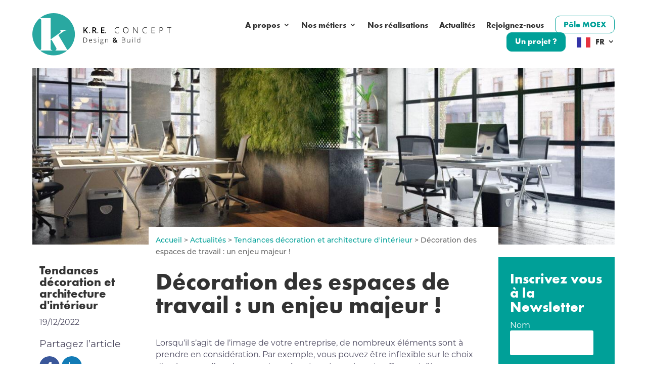

--- FILE ---
content_type: text/html; charset=utf-8
request_url: https://www.google.com/recaptcha/api2/anchor?ar=1&k=6LdsnHkeAAAAANyxlAOilZs7YVVqFU0plpO30mQy&co=aHR0cHM6Ly9rcmVjb25jZXB0LmZyOjQ0Mw..&hl=en&v=PoyoqOPhxBO7pBk68S4YbpHZ&size=invisible&anchor-ms=20000&execute-ms=30000&cb=lhqovafel6zn
body_size: 48545
content:
<!DOCTYPE HTML><html dir="ltr" lang="en"><head><meta http-equiv="Content-Type" content="text/html; charset=UTF-8">
<meta http-equiv="X-UA-Compatible" content="IE=edge">
<title>reCAPTCHA</title>
<style type="text/css">
/* cyrillic-ext */
@font-face {
  font-family: 'Roboto';
  font-style: normal;
  font-weight: 400;
  font-stretch: 100%;
  src: url(//fonts.gstatic.com/s/roboto/v48/KFO7CnqEu92Fr1ME7kSn66aGLdTylUAMa3GUBHMdazTgWw.woff2) format('woff2');
  unicode-range: U+0460-052F, U+1C80-1C8A, U+20B4, U+2DE0-2DFF, U+A640-A69F, U+FE2E-FE2F;
}
/* cyrillic */
@font-face {
  font-family: 'Roboto';
  font-style: normal;
  font-weight: 400;
  font-stretch: 100%;
  src: url(//fonts.gstatic.com/s/roboto/v48/KFO7CnqEu92Fr1ME7kSn66aGLdTylUAMa3iUBHMdazTgWw.woff2) format('woff2');
  unicode-range: U+0301, U+0400-045F, U+0490-0491, U+04B0-04B1, U+2116;
}
/* greek-ext */
@font-face {
  font-family: 'Roboto';
  font-style: normal;
  font-weight: 400;
  font-stretch: 100%;
  src: url(//fonts.gstatic.com/s/roboto/v48/KFO7CnqEu92Fr1ME7kSn66aGLdTylUAMa3CUBHMdazTgWw.woff2) format('woff2');
  unicode-range: U+1F00-1FFF;
}
/* greek */
@font-face {
  font-family: 'Roboto';
  font-style: normal;
  font-weight: 400;
  font-stretch: 100%;
  src: url(//fonts.gstatic.com/s/roboto/v48/KFO7CnqEu92Fr1ME7kSn66aGLdTylUAMa3-UBHMdazTgWw.woff2) format('woff2');
  unicode-range: U+0370-0377, U+037A-037F, U+0384-038A, U+038C, U+038E-03A1, U+03A3-03FF;
}
/* math */
@font-face {
  font-family: 'Roboto';
  font-style: normal;
  font-weight: 400;
  font-stretch: 100%;
  src: url(//fonts.gstatic.com/s/roboto/v48/KFO7CnqEu92Fr1ME7kSn66aGLdTylUAMawCUBHMdazTgWw.woff2) format('woff2');
  unicode-range: U+0302-0303, U+0305, U+0307-0308, U+0310, U+0312, U+0315, U+031A, U+0326-0327, U+032C, U+032F-0330, U+0332-0333, U+0338, U+033A, U+0346, U+034D, U+0391-03A1, U+03A3-03A9, U+03B1-03C9, U+03D1, U+03D5-03D6, U+03F0-03F1, U+03F4-03F5, U+2016-2017, U+2034-2038, U+203C, U+2040, U+2043, U+2047, U+2050, U+2057, U+205F, U+2070-2071, U+2074-208E, U+2090-209C, U+20D0-20DC, U+20E1, U+20E5-20EF, U+2100-2112, U+2114-2115, U+2117-2121, U+2123-214F, U+2190, U+2192, U+2194-21AE, U+21B0-21E5, U+21F1-21F2, U+21F4-2211, U+2213-2214, U+2216-22FF, U+2308-230B, U+2310, U+2319, U+231C-2321, U+2336-237A, U+237C, U+2395, U+239B-23B7, U+23D0, U+23DC-23E1, U+2474-2475, U+25AF, U+25B3, U+25B7, U+25BD, U+25C1, U+25CA, U+25CC, U+25FB, U+266D-266F, U+27C0-27FF, U+2900-2AFF, U+2B0E-2B11, U+2B30-2B4C, U+2BFE, U+3030, U+FF5B, U+FF5D, U+1D400-1D7FF, U+1EE00-1EEFF;
}
/* symbols */
@font-face {
  font-family: 'Roboto';
  font-style: normal;
  font-weight: 400;
  font-stretch: 100%;
  src: url(//fonts.gstatic.com/s/roboto/v48/KFO7CnqEu92Fr1ME7kSn66aGLdTylUAMaxKUBHMdazTgWw.woff2) format('woff2');
  unicode-range: U+0001-000C, U+000E-001F, U+007F-009F, U+20DD-20E0, U+20E2-20E4, U+2150-218F, U+2190, U+2192, U+2194-2199, U+21AF, U+21E6-21F0, U+21F3, U+2218-2219, U+2299, U+22C4-22C6, U+2300-243F, U+2440-244A, U+2460-24FF, U+25A0-27BF, U+2800-28FF, U+2921-2922, U+2981, U+29BF, U+29EB, U+2B00-2BFF, U+4DC0-4DFF, U+FFF9-FFFB, U+10140-1018E, U+10190-1019C, U+101A0, U+101D0-101FD, U+102E0-102FB, U+10E60-10E7E, U+1D2C0-1D2D3, U+1D2E0-1D37F, U+1F000-1F0FF, U+1F100-1F1AD, U+1F1E6-1F1FF, U+1F30D-1F30F, U+1F315, U+1F31C, U+1F31E, U+1F320-1F32C, U+1F336, U+1F378, U+1F37D, U+1F382, U+1F393-1F39F, U+1F3A7-1F3A8, U+1F3AC-1F3AF, U+1F3C2, U+1F3C4-1F3C6, U+1F3CA-1F3CE, U+1F3D4-1F3E0, U+1F3ED, U+1F3F1-1F3F3, U+1F3F5-1F3F7, U+1F408, U+1F415, U+1F41F, U+1F426, U+1F43F, U+1F441-1F442, U+1F444, U+1F446-1F449, U+1F44C-1F44E, U+1F453, U+1F46A, U+1F47D, U+1F4A3, U+1F4B0, U+1F4B3, U+1F4B9, U+1F4BB, U+1F4BF, U+1F4C8-1F4CB, U+1F4D6, U+1F4DA, U+1F4DF, U+1F4E3-1F4E6, U+1F4EA-1F4ED, U+1F4F7, U+1F4F9-1F4FB, U+1F4FD-1F4FE, U+1F503, U+1F507-1F50B, U+1F50D, U+1F512-1F513, U+1F53E-1F54A, U+1F54F-1F5FA, U+1F610, U+1F650-1F67F, U+1F687, U+1F68D, U+1F691, U+1F694, U+1F698, U+1F6AD, U+1F6B2, U+1F6B9-1F6BA, U+1F6BC, U+1F6C6-1F6CF, U+1F6D3-1F6D7, U+1F6E0-1F6EA, U+1F6F0-1F6F3, U+1F6F7-1F6FC, U+1F700-1F7FF, U+1F800-1F80B, U+1F810-1F847, U+1F850-1F859, U+1F860-1F887, U+1F890-1F8AD, U+1F8B0-1F8BB, U+1F8C0-1F8C1, U+1F900-1F90B, U+1F93B, U+1F946, U+1F984, U+1F996, U+1F9E9, U+1FA00-1FA6F, U+1FA70-1FA7C, U+1FA80-1FA89, U+1FA8F-1FAC6, U+1FACE-1FADC, U+1FADF-1FAE9, U+1FAF0-1FAF8, U+1FB00-1FBFF;
}
/* vietnamese */
@font-face {
  font-family: 'Roboto';
  font-style: normal;
  font-weight: 400;
  font-stretch: 100%;
  src: url(//fonts.gstatic.com/s/roboto/v48/KFO7CnqEu92Fr1ME7kSn66aGLdTylUAMa3OUBHMdazTgWw.woff2) format('woff2');
  unicode-range: U+0102-0103, U+0110-0111, U+0128-0129, U+0168-0169, U+01A0-01A1, U+01AF-01B0, U+0300-0301, U+0303-0304, U+0308-0309, U+0323, U+0329, U+1EA0-1EF9, U+20AB;
}
/* latin-ext */
@font-face {
  font-family: 'Roboto';
  font-style: normal;
  font-weight: 400;
  font-stretch: 100%;
  src: url(//fonts.gstatic.com/s/roboto/v48/KFO7CnqEu92Fr1ME7kSn66aGLdTylUAMa3KUBHMdazTgWw.woff2) format('woff2');
  unicode-range: U+0100-02BA, U+02BD-02C5, U+02C7-02CC, U+02CE-02D7, U+02DD-02FF, U+0304, U+0308, U+0329, U+1D00-1DBF, U+1E00-1E9F, U+1EF2-1EFF, U+2020, U+20A0-20AB, U+20AD-20C0, U+2113, U+2C60-2C7F, U+A720-A7FF;
}
/* latin */
@font-face {
  font-family: 'Roboto';
  font-style: normal;
  font-weight: 400;
  font-stretch: 100%;
  src: url(//fonts.gstatic.com/s/roboto/v48/KFO7CnqEu92Fr1ME7kSn66aGLdTylUAMa3yUBHMdazQ.woff2) format('woff2');
  unicode-range: U+0000-00FF, U+0131, U+0152-0153, U+02BB-02BC, U+02C6, U+02DA, U+02DC, U+0304, U+0308, U+0329, U+2000-206F, U+20AC, U+2122, U+2191, U+2193, U+2212, U+2215, U+FEFF, U+FFFD;
}
/* cyrillic-ext */
@font-face {
  font-family: 'Roboto';
  font-style: normal;
  font-weight: 500;
  font-stretch: 100%;
  src: url(//fonts.gstatic.com/s/roboto/v48/KFO7CnqEu92Fr1ME7kSn66aGLdTylUAMa3GUBHMdazTgWw.woff2) format('woff2');
  unicode-range: U+0460-052F, U+1C80-1C8A, U+20B4, U+2DE0-2DFF, U+A640-A69F, U+FE2E-FE2F;
}
/* cyrillic */
@font-face {
  font-family: 'Roboto';
  font-style: normal;
  font-weight: 500;
  font-stretch: 100%;
  src: url(//fonts.gstatic.com/s/roboto/v48/KFO7CnqEu92Fr1ME7kSn66aGLdTylUAMa3iUBHMdazTgWw.woff2) format('woff2');
  unicode-range: U+0301, U+0400-045F, U+0490-0491, U+04B0-04B1, U+2116;
}
/* greek-ext */
@font-face {
  font-family: 'Roboto';
  font-style: normal;
  font-weight: 500;
  font-stretch: 100%;
  src: url(//fonts.gstatic.com/s/roboto/v48/KFO7CnqEu92Fr1ME7kSn66aGLdTylUAMa3CUBHMdazTgWw.woff2) format('woff2');
  unicode-range: U+1F00-1FFF;
}
/* greek */
@font-face {
  font-family: 'Roboto';
  font-style: normal;
  font-weight: 500;
  font-stretch: 100%;
  src: url(//fonts.gstatic.com/s/roboto/v48/KFO7CnqEu92Fr1ME7kSn66aGLdTylUAMa3-UBHMdazTgWw.woff2) format('woff2');
  unicode-range: U+0370-0377, U+037A-037F, U+0384-038A, U+038C, U+038E-03A1, U+03A3-03FF;
}
/* math */
@font-face {
  font-family: 'Roboto';
  font-style: normal;
  font-weight: 500;
  font-stretch: 100%;
  src: url(//fonts.gstatic.com/s/roboto/v48/KFO7CnqEu92Fr1ME7kSn66aGLdTylUAMawCUBHMdazTgWw.woff2) format('woff2');
  unicode-range: U+0302-0303, U+0305, U+0307-0308, U+0310, U+0312, U+0315, U+031A, U+0326-0327, U+032C, U+032F-0330, U+0332-0333, U+0338, U+033A, U+0346, U+034D, U+0391-03A1, U+03A3-03A9, U+03B1-03C9, U+03D1, U+03D5-03D6, U+03F0-03F1, U+03F4-03F5, U+2016-2017, U+2034-2038, U+203C, U+2040, U+2043, U+2047, U+2050, U+2057, U+205F, U+2070-2071, U+2074-208E, U+2090-209C, U+20D0-20DC, U+20E1, U+20E5-20EF, U+2100-2112, U+2114-2115, U+2117-2121, U+2123-214F, U+2190, U+2192, U+2194-21AE, U+21B0-21E5, U+21F1-21F2, U+21F4-2211, U+2213-2214, U+2216-22FF, U+2308-230B, U+2310, U+2319, U+231C-2321, U+2336-237A, U+237C, U+2395, U+239B-23B7, U+23D0, U+23DC-23E1, U+2474-2475, U+25AF, U+25B3, U+25B7, U+25BD, U+25C1, U+25CA, U+25CC, U+25FB, U+266D-266F, U+27C0-27FF, U+2900-2AFF, U+2B0E-2B11, U+2B30-2B4C, U+2BFE, U+3030, U+FF5B, U+FF5D, U+1D400-1D7FF, U+1EE00-1EEFF;
}
/* symbols */
@font-face {
  font-family: 'Roboto';
  font-style: normal;
  font-weight: 500;
  font-stretch: 100%;
  src: url(//fonts.gstatic.com/s/roboto/v48/KFO7CnqEu92Fr1ME7kSn66aGLdTylUAMaxKUBHMdazTgWw.woff2) format('woff2');
  unicode-range: U+0001-000C, U+000E-001F, U+007F-009F, U+20DD-20E0, U+20E2-20E4, U+2150-218F, U+2190, U+2192, U+2194-2199, U+21AF, U+21E6-21F0, U+21F3, U+2218-2219, U+2299, U+22C4-22C6, U+2300-243F, U+2440-244A, U+2460-24FF, U+25A0-27BF, U+2800-28FF, U+2921-2922, U+2981, U+29BF, U+29EB, U+2B00-2BFF, U+4DC0-4DFF, U+FFF9-FFFB, U+10140-1018E, U+10190-1019C, U+101A0, U+101D0-101FD, U+102E0-102FB, U+10E60-10E7E, U+1D2C0-1D2D3, U+1D2E0-1D37F, U+1F000-1F0FF, U+1F100-1F1AD, U+1F1E6-1F1FF, U+1F30D-1F30F, U+1F315, U+1F31C, U+1F31E, U+1F320-1F32C, U+1F336, U+1F378, U+1F37D, U+1F382, U+1F393-1F39F, U+1F3A7-1F3A8, U+1F3AC-1F3AF, U+1F3C2, U+1F3C4-1F3C6, U+1F3CA-1F3CE, U+1F3D4-1F3E0, U+1F3ED, U+1F3F1-1F3F3, U+1F3F5-1F3F7, U+1F408, U+1F415, U+1F41F, U+1F426, U+1F43F, U+1F441-1F442, U+1F444, U+1F446-1F449, U+1F44C-1F44E, U+1F453, U+1F46A, U+1F47D, U+1F4A3, U+1F4B0, U+1F4B3, U+1F4B9, U+1F4BB, U+1F4BF, U+1F4C8-1F4CB, U+1F4D6, U+1F4DA, U+1F4DF, U+1F4E3-1F4E6, U+1F4EA-1F4ED, U+1F4F7, U+1F4F9-1F4FB, U+1F4FD-1F4FE, U+1F503, U+1F507-1F50B, U+1F50D, U+1F512-1F513, U+1F53E-1F54A, U+1F54F-1F5FA, U+1F610, U+1F650-1F67F, U+1F687, U+1F68D, U+1F691, U+1F694, U+1F698, U+1F6AD, U+1F6B2, U+1F6B9-1F6BA, U+1F6BC, U+1F6C6-1F6CF, U+1F6D3-1F6D7, U+1F6E0-1F6EA, U+1F6F0-1F6F3, U+1F6F7-1F6FC, U+1F700-1F7FF, U+1F800-1F80B, U+1F810-1F847, U+1F850-1F859, U+1F860-1F887, U+1F890-1F8AD, U+1F8B0-1F8BB, U+1F8C0-1F8C1, U+1F900-1F90B, U+1F93B, U+1F946, U+1F984, U+1F996, U+1F9E9, U+1FA00-1FA6F, U+1FA70-1FA7C, U+1FA80-1FA89, U+1FA8F-1FAC6, U+1FACE-1FADC, U+1FADF-1FAE9, U+1FAF0-1FAF8, U+1FB00-1FBFF;
}
/* vietnamese */
@font-face {
  font-family: 'Roboto';
  font-style: normal;
  font-weight: 500;
  font-stretch: 100%;
  src: url(//fonts.gstatic.com/s/roboto/v48/KFO7CnqEu92Fr1ME7kSn66aGLdTylUAMa3OUBHMdazTgWw.woff2) format('woff2');
  unicode-range: U+0102-0103, U+0110-0111, U+0128-0129, U+0168-0169, U+01A0-01A1, U+01AF-01B0, U+0300-0301, U+0303-0304, U+0308-0309, U+0323, U+0329, U+1EA0-1EF9, U+20AB;
}
/* latin-ext */
@font-face {
  font-family: 'Roboto';
  font-style: normal;
  font-weight: 500;
  font-stretch: 100%;
  src: url(//fonts.gstatic.com/s/roboto/v48/KFO7CnqEu92Fr1ME7kSn66aGLdTylUAMa3KUBHMdazTgWw.woff2) format('woff2');
  unicode-range: U+0100-02BA, U+02BD-02C5, U+02C7-02CC, U+02CE-02D7, U+02DD-02FF, U+0304, U+0308, U+0329, U+1D00-1DBF, U+1E00-1E9F, U+1EF2-1EFF, U+2020, U+20A0-20AB, U+20AD-20C0, U+2113, U+2C60-2C7F, U+A720-A7FF;
}
/* latin */
@font-face {
  font-family: 'Roboto';
  font-style: normal;
  font-weight: 500;
  font-stretch: 100%;
  src: url(//fonts.gstatic.com/s/roboto/v48/KFO7CnqEu92Fr1ME7kSn66aGLdTylUAMa3yUBHMdazQ.woff2) format('woff2');
  unicode-range: U+0000-00FF, U+0131, U+0152-0153, U+02BB-02BC, U+02C6, U+02DA, U+02DC, U+0304, U+0308, U+0329, U+2000-206F, U+20AC, U+2122, U+2191, U+2193, U+2212, U+2215, U+FEFF, U+FFFD;
}
/* cyrillic-ext */
@font-face {
  font-family: 'Roboto';
  font-style: normal;
  font-weight: 900;
  font-stretch: 100%;
  src: url(//fonts.gstatic.com/s/roboto/v48/KFO7CnqEu92Fr1ME7kSn66aGLdTylUAMa3GUBHMdazTgWw.woff2) format('woff2');
  unicode-range: U+0460-052F, U+1C80-1C8A, U+20B4, U+2DE0-2DFF, U+A640-A69F, U+FE2E-FE2F;
}
/* cyrillic */
@font-face {
  font-family: 'Roboto';
  font-style: normal;
  font-weight: 900;
  font-stretch: 100%;
  src: url(//fonts.gstatic.com/s/roboto/v48/KFO7CnqEu92Fr1ME7kSn66aGLdTylUAMa3iUBHMdazTgWw.woff2) format('woff2');
  unicode-range: U+0301, U+0400-045F, U+0490-0491, U+04B0-04B1, U+2116;
}
/* greek-ext */
@font-face {
  font-family: 'Roboto';
  font-style: normal;
  font-weight: 900;
  font-stretch: 100%;
  src: url(//fonts.gstatic.com/s/roboto/v48/KFO7CnqEu92Fr1ME7kSn66aGLdTylUAMa3CUBHMdazTgWw.woff2) format('woff2');
  unicode-range: U+1F00-1FFF;
}
/* greek */
@font-face {
  font-family: 'Roboto';
  font-style: normal;
  font-weight: 900;
  font-stretch: 100%;
  src: url(//fonts.gstatic.com/s/roboto/v48/KFO7CnqEu92Fr1ME7kSn66aGLdTylUAMa3-UBHMdazTgWw.woff2) format('woff2');
  unicode-range: U+0370-0377, U+037A-037F, U+0384-038A, U+038C, U+038E-03A1, U+03A3-03FF;
}
/* math */
@font-face {
  font-family: 'Roboto';
  font-style: normal;
  font-weight: 900;
  font-stretch: 100%;
  src: url(//fonts.gstatic.com/s/roboto/v48/KFO7CnqEu92Fr1ME7kSn66aGLdTylUAMawCUBHMdazTgWw.woff2) format('woff2');
  unicode-range: U+0302-0303, U+0305, U+0307-0308, U+0310, U+0312, U+0315, U+031A, U+0326-0327, U+032C, U+032F-0330, U+0332-0333, U+0338, U+033A, U+0346, U+034D, U+0391-03A1, U+03A3-03A9, U+03B1-03C9, U+03D1, U+03D5-03D6, U+03F0-03F1, U+03F4-03F5, U+2016-2017, U+2034-2038, U+203C, U+2040, U+2043, U+2047, U+2050, U+2057, U+205F, U+2070-2071, U+2074-208E, U+2090-209C, U+20D0-20DC, U+20E1, U+20E5-20EF, U+2100-2112, U+2114-2115, U+2117-2121, U+2123-214F, U+2190, U+2192, U+2194-21AE, U+21B0-21E5, U+21F1-21F2, U+21F4-2211, U+2213-2214, U+2216-22FF, U+2308-230B, U+2310, U+2319, U+231C-2321, U+2336-237A, U+237C, U+2395, U+239B-23B7, U+23D0, U+23DC-23E1, U+2474-2475, U+25AF, U+25B3, U+25B7, U+25BD, U+25C1, U+25CA, U+25CC, U+25FB, U+266D-266F, U+27C0-27FF, U+2900-2AFF, U+2B0E-2B11, U+2B30-2B4C, U+2BFE, U+3030, U+FF5B, U+FF5D, U+1D400-1D7FF, U+1EE00-1EEFF;
}
/* symbols */
@font-face {
  font-family: 'Roboto';
  font-style: normal;
  font-weight: 900;
  font-stretch: 100%;
  src: url(//fonts.gstatic.com/s/roboto/v48/KFO7CnqEu92Fr1ME7kSn66aGLdTylUAMaxKUBHMdazTgWw.woff2) format('woff2');
  unicode-range: U+0001-000C, U+000E-001F, U+007F-009F, U+20DD-20E0, U+20E2-20E4, U+2150-218F, U+2190, U+2192, U+2194-2199, U+21AF, U+21E6-21F0, U+21F3, U+2218-2219, U+2299, U+22C4-22C6, U+2300-243F, U+2440-244A, U+2460-24FF, U+25A0-27BF, U+2800-28FF, U+2921-2922, U+2981, U+29BF, U+29EB, U+2B00-2BFF, U+4DC0-4DFF, U+FFF9-FFFB, U+10140-1018E, U+10190-1019C, U+101A0, U+101D0-101FD, U+102E0-102FB, U+10E60-10E7E, U+1D2C0-1D2D3, U+1D2E0-1D37F, U+1F000-1F0FF, U+1F100-1F1AD, U+1F1E6-1F1FF, U+1F30D-1F30F, U+1F315, U+1F31C, U+1F31E, U+1F320-1F32C, U+1F336, U+1F378, U+1F37D, U+1F382, U+1F393-1F39F, U+1F3A7-1F3A8, U+1F3AC-1F3AF, U+1F3C2, U+1F3C4-1F3C6, U+1F3CA-1F3CE, U+1F3D4-1F3E0, U+1F3ED, U+1F3F1-1F3F3, U+1F3F5-1F3F7, U+1F408, U+1F415, U+1F41F, U+1F426, U+1F43F, U+1F441-1F442, U+1F444, U+1F446-1F449, U+1F44C-1F44E, U+1F453, U+1F46A, U+1F47D, U+1F4A3, U+1F4B0, U+1F4B3, U+1F4B9, U+1F4BB, U+1F4BF, U+1F4C8-1F4CB, U+1F4D6, U+1F4DA, U+1F4DF, U+1F4E3-1F4E6, U+1F4EA-1F4ED, U+1F4F7, U+1F4F9-1F4FB, U+1F4FD-1F4FE, U+1F503, U+1F507-1F50B, U+1F50D, U+1F512-1F513, U+1F53E-1F54A, U+1F54F-1F5FA, U+1F610, U+1F650-1F67F, U+1F687, U+1F68D, U+1F691, U+1F694, U+1F698, U+1F6AD, U+1F6B2, U+1F6B9-1F6BA, U+1F6BC, U+1F6C6-1F6CF, U+1F6D3-1F6D7, U+1F6E0-1F6EA, U+1F6F0-1F6F3, U+1F6F7-1F6FC, U+1F700-1F7FF, U+1F800-1F80B, U+1F810-1F847, U+1F850-1F859, U+1F860-1F887, U+1F890-1F8AD, U+1F8B0-1F8BB, U+1F8C0-1F8C1, U+1F900-1F90B, U+1F93B, U+1F946, U+1F984, U+1F996, U+1F9E9, U+1FA00-1FA6F, U+1FA70-1FA7C, U+1FA80-1FA89, U+1FA8F-1FAC6, U+1FACE-1FADC, U+1FADF-1FAE9, U+1FAF0-1FAF8, U+1FB00-1FBFF;
}
/* vietnamese */
@font-face {
  font-family: 'Roboto';
  font-style: normal;
  font-weight: 900;
  font-stretch: 100%;
  src: url(//fonts.gstatic.com/s/roboto/v48/KFO7CnqEu92Fr1ME7kSn66aGLdTylUAMa3OUBHMdazTgWw.woff2) format('woff2');
  unicode-range: U+0102-0103, U+0110-0111, U+0128-0129, U+0168-0169, U+01A0-01A1, U+01AF-01B0, U+0300-0301, U+0303-0304, U+0308-0309, U+0323, U+0329, U+1EA0-1EF9, U+20AB;
}
/* latin-ext */
@font-face {
  font-family: 'Roboto';
  font-style: normal;
  font-weight: 900;
  font-stretch: 100%;
  src: url(//fonts.gstatic.com/s/roboto/v48/KFO7CnqEu92Fr1ME7kSn66aGLdTylUAMa3KUBHMdazTgWw.woff2) format('woff2');
  unicode-range: U+0100-02BA, U+02BD-02C5, U+02C7-02CC, U+02CE-02D7, U+02DD-02FF, U+0304, U+0308, U+0329, U+1D00-1DBF, U+1E00-1E9F, U+1EF2-1EFF, U+2020, U+20A0-20AB, U+20AD-20C0, U+2113, U+2C60-2C7F, U+A720-A7FF;
}
/* latin */
@font-face {
  font-family: 'Roboto';
  font-style: normal;
  font-weight: 900;
  font-stretch: 100%;
  src: url(//fonts.gstatic.com/s/roboto/v48/KFO7CnqEu92Fr1ME7kSn66aGLdTylUAMa3yUBHMdazQ.woff2) format('woff2');
  unicode-range: U+0000-00FF, U+0131, U+0152-0153, U+02BB-02BC, U+02C6, U+02DA, U+02DC, U+0304, U+0308, U+0329, U+2000-206F, U+20AC, U+2122, U+2191, U+2193, U+2212, U+2215, U+FEFF, U+FFFD;
}

</style>
<link rel="stylesheet" type="text/css" href="https://www.gstatic.com/recaptcha/releases/PoyoqOPhxBO7pBk68S4YbpHZ/styles__ltr.css">
<script nonce="QpewurXGp_rxPTF4o3la7A" type="text/javascript">window['__recaptcha_api'] = 'https://www.google.com/recaptcha/api2/';</script>
<script type="text/javascript" src="https://www.gstatic.com/recaptcha/releases/PoyoqOPhxBO7pBk68S4YbpHZ/recaptcha__en.js" nonce="QpewurXGp_rxPTF4o3la7A">
      
    </script></head>
<body><div id="rc-anchor-alert" class="rc-anchor-alert"></div>
<input type="hidden" id="recaptcha-token" value="[base64]">
<script type="text/javascript" nonce="QpewurXGp_rxPTF4o3la7A">
      recaptcha.anchor.Main.init("[\x22ainput\x22,[\x22bgdata\x22,\x22\x22,\[base64]/[base64]/[base64]/[base64]/[base64]/[base64]/[base64]/[base64]/[base64]/[base64]\\u003d\x22,\[base64]\\u003d\x22,\x22FMKnYw7DmMKlK13CqsKbJMOBIXbDvsKHw554BcKXw5VSwprDoH5dw77Ct0fDsl/Ck8KMw4nClCZcIMOCw44yZQXCh8KVI3Q1w7wAG8OPbT18QsOewql1VMKQw5HDnl/[base64]/Ct8KSdsKuw58OaFBew78bwrRqT1pZScKcw4p/[base64]/DncO9wp7CtcOnSAg3w6XCpMOhw4XDjCIPNAhUw4/DjcO2IG/DpFnDlMOoRUnCs8ODbMKiwo/Dp8Ofw7rCnMKJwo1Zw7c9wqdgw7jDpl3Cn1TDsnrDiMKHw4PDhyVrwrZNWMKXOsKcIcO0woPCl8KZZ8KgwqFSD250BMKHL8OCw78/[base64]/CqhzCmADDiXk1w5/DmcKDOjIew5wtfMO9woYQY8O5SWZnQMOLB8OFSMOTwo7CnGzCiXwuB8OPAQjCqsK+wojDv2VuwqR9HsOJB8Ofw7HDpjRsw4HDh0pGw6DClsKswrDDrcOOwrPCnVzDtgJHw5/CszXCo8KAHUYBw5nDlMKvPnbCk8KHw4UWN27DvnTCtsK/wrLCmyohwrPCujzCnsOxw54FwqQHw7/DqSkeFsKpw5zDj2gAP8OfZcKPDQ7DisKjSCzCgcKhw60rwok+BwHCisOZwoc/R8Ocwpo/[base64]/CuhXDjsKwcsOXwpLDpVV/V1LCsT3DisK9wq10wqzCgsOBwr3DshvDg8Kkw4XCqDw3wo/CkSfDq8KtJycdHSjCj8KWXXzCtMKCwr4Yw7/CpnI8w7xKw4zCuSPChcOcw4PCgsOFBMO7GMOmBMOXVMKEw55hfsOHw7LDrUddfcOtHcKmYMOrGcODPzXDoMKdwpIubhbCowvDucOhwpTCnRIMwqBowobDgh/CjlBGwpbDisK8w5DDumBWw7txJMO+EcOGwrVIesK+GW06w7/CmSrDr8KCwqcUDcKpMDoawrQEwpI1KQTCpRUQw5oTw5tJw4vCoS/CoWICw67DvDESPiXCol12wobCvhnDjF3DqMK3fkQDw5fCjSHDjRDDgcKTw7nCkMOFwqptwp5/Jj3DsUNow7nCocKeM8KOwq/Dg8K4wrkWX8OJHsK9wptPw4QrdigpTDXDj8OIw4jDnz7Cj2XDrUnDkGopUV8fYQLCs8K/cGcnw6vCq8KQwpZmOMK2wrIKUQjCqhocwozCsMO/w6PDmFBcPhHCqS4mwrsoaMOnwo/Dk3bDo8KWwrNYwqIww5o0w7AIwqbCpMOOw43CocODD8Kvw4hNwpbCpyEYUcOEPsKSwrjDhMKYwoHDusKpX8Kfw6rDpSoRwrVbwrQOcCvCtwHDqQd9JW4Qw5cCIcOlD8Oxw4cTIsOVKsO4ZBlPwq7CrsKCw7rDgU3DvxrDonBew7VpwplKwrnCgCp4wr/Cmx8tJcK6wr1swp7CtMKTw4QSw5YsOsKPBETDnU5cP8KEKgQqwoTDvMOiYsOUb3Mvw6trOMKSKMKBw7Frw6TCscOhUzFCw7oCwrrCrizDhMO/asOJBjvDo8OXwq98w4M0w4XDuGrDpEpcw6U1AwjDqhMPNsOXwrLDknYRw5/[base64]/w7jCvMO9WC3DtQTClsOOb2NQwrd0BEHDmsKPB8Krw6N6w5Nuw4HDn8Kxw4RiwpHCicO6w7bCkUdwZRvCo8K/wpHDkmZLw7ROw6jCuXd0wpHCv3zDmcKVw4VVw6jDnsOFwpYneMOPIcO6wonDpsKrwqBgVWc/w69Ww6PCmDfCiiE7XAMIZHbDqsOUTsOkw7kiP8O3XcOHfTJaU8OCAiMEwqRaw5M+c8KXVMKjwr/CtX3DoAYqKsOlwpHDhiARYcKfP8OsUHELwqzDkMOLLBzCpMKfw4xnAxXDncOvw6BHAsO/SRvCmwNswqYjwrXDtMO0ZcOywpTCnMKtwpTChlJdwpPClsKUNB7Dv8Ohw6F/J8KDHhQkAsKZA8O/w6zCqTckFsOVNMKow77ClAHDnsOzQcOSPinDjMK/[base64]/Dr8OQw4zCmhwTHsKFUMOpPsO9w4VrDcKjAMK1worCil/DrcO8w5pcwr/ChW4fLlzCrsOfw4NYRWM9w7B6w71hbsKhw4fCg04Pw6A+GlfDrcOkw5hcw4HCjMKBTcO7XCdKNRVtUMOUwqHCmsKzWBZsw4o3w6vDhsOSw78swqvDtgIGw6nCjifDh2XDq8Kmw6Mgwq7ClMOdwp84w53DjMO5w4XChMOHa8O/[base64]/w4FiUx0Kw5MJIBUBw7TCpsKYw4LDn8KkwrrDgcKKwo16TMOawpjCqcOVw7IfTRXDvloaE1EVw6w3w4xtwrbCqnHDmV9GCFHDrMOXdEzCjy3DmMK7ERXDiMKDw6rCp8K+EUlsKmdzJcKNw4sqGxHCpG9Jw6/DoGdVw4UBw4bDqsKqJcOCwpLDrcOvMirCj8ONAsONwohGwpXDisOWOG/DgXkMw7rClhdYVcO8eGtGw6DCrsOcw53DucKDBCXChj4+KMOnKsKvU8ObwohMXijDosO8w4bDosK2w4DCusOSw7IBI8O6wq3ChcO1YTjDocKLYsO0w6N6woHDocOSwqtiFMO+TcKhwp4rwrjCpMKFd3nDoMKmw7vDo2oawpMTHMK/wrJzAG7DusK2RXVfw7zDgl5gwpDCpQvCkynDoCTCnB9ywq/DncKKwrDCnsO8wq1zWMO2fMKOfMKDTBLDs8KXN3l+w5XDqDlBwqxEfAI8bxERw4LCpcKZwqDCvsK7wrALwoI+SwQbwoRNXhXClMOgw5PDtcKew7/[base64]/CrMOGKy9aw5wIDWQAw7vDhg7CrUvDh8O0w7QyW13Dryxpw6fCj1LDp8KcasKNYMKyIzDCmMKNWnTDhUkqScKxWMOgw7Mmwpl4MS1gw4tlw60AcMOmF8KXwpp4C8O7w7PCp8K/EzRdw6BYw6bDrzd/[base64]/Dt8KRwr8+w6EOdsOpF8K3wpdtL8K1wrzCnsKXw6N+w59vw5UKwphBAsOMwp1QCSbCgEILw6bDgS7CoMO7wqcaGFXCohNaw6FMw6AXfMO0UMO8woMOw7R8w7NcwqN2X0/CtyDDmi/[base64]/w5xrwowgfA8SLMKCwpJuYMONw7PDscOPw4sEPSzCnMOIDsOtw7/DnWnDg2oHwpA8w6dfwpciD8OybcKkw5IQHXzDpV3DtW/CvcOGdCJGbxUFw5HDkUU5NsKlwoMHwrMVwr3CjXHCssOUcMKmA8KneMOHwpMpw5slMElFNExfw4Izw5xPwqAJMSPCksKgYcO3w4dvw5XCuMKjw4vCllhEwr7CrcKdO8KmwqHDp8KuT1/[base64]/w7jDi8OlLTLCpsKkKGDCtMK2TR/DgxPDsXTCsyLCr8Kiw50Ow4DCkXxBXWPCicOgd8K8wot3dELDl8KbFTgFwoIqO2EVFEApw6bCncOhwq5TwrfCm8OPMcOBA8KIBAbDvcKWEsOjN8Opw5J+c2HChcOgHsOzecKxwr1/DhxQwo7Dn2YHPsOUwpDDtsKEwqlxw6jCuxlgAzh0EMKjZsKyw6wNwp1TX8KqSnkjwoHCtE/DjHnCjMKSw4LCu8KvwpoLwoRYO8O5wpvCmcKEV3/DqT1rwrHDpHtFw7xgD8OnCcKZKB1VwohwfMO5wpDChcKPMMK7CsKAwqpjSWXClsOPOsKtA8KaHCl1wqlNw7cmWMO2wrzCscOowop8CcK5STcBw5c7w4PCjVrDmMKaw5suwp/DgcKWMMK0UMOJdCUPw71OaSPCiMKTIGkSw6HCuMKRb8OoeCnCtFLCgQsLQ8KCXcO7H8OaL8KIbMOHHcO3w6nCqjvCtW3DtsKmPmHDvHPDpsKEO8Kdw4DDo8O+wrNww5fCpGMRBG/CtMKOw6jDjDTDkcOvwoo9JMOGIMO8RsKgw5Vnw4XCjEnDqEHCmFnCmBzCgTvCo8OmwopVw53CicOkwpRpwq5Vwodrwoctw5PDlsKPbjbDsDDCgQLCjMOPZsOPXMKYTsOkUsObDMKmMR5hbDDCmMK/[base64]/Dn8OMw4R6ZgxGw5bDlXrDo8KHeAnCjMOYw6/CocKswrXCgMKtwog8wqbChGfDiCbCr3zDtMKhEDrDkcK+GMOeEcOmCXlSw4TCiRzDh1Atw6zCrcKlwpB3Y8O/KjIvX8KXw5suw6TCg8KIQsOUeS5mw7zDrjjDjwk9cRvDusO+wrxZwoJ6wr/CilbCt8OHa8OfwpMHNcO5GsKXw73Du0wuNMOFfW/CpQ3Dsgg1QsOkw6fDvHofW8KdwqJrCcOwRDDCkMOQPMKnYsOPOQDCmMOdO8OjQn0gIkTDnsKXPcK6wq5zK0I2w5JHdsKdw6bDp8OOEcKGw6xzX0nDoGrCnVRfDsKDKsKXw6nDjifDgMKmOsOyIEXCkcOzBm8US3rCohLCj8Kqw4XDhC3DlWBuw4l4URM/KnBWcsKNwoPDkT3CojHDvMOzw5MWwq0sw40ce8KNV8OEw509HSEbTnrDmnIIecOTwoJAwqrCpsOpTcKzwrTCmMOMwr7CkcO0P8K3wqx7esO8wqjCvcOAwrDDssOnw58eJ8K/[base64]/CtsOjwpTDtBEHTXNERsK0wqTDiBRSwrk3CcOsw6FAHMKhw5HDkW1Iw4M/w7RgwowKwonCrE/[base64]/DrDxbPMOgwr/Dl8KwFhxYTMKQw7Vtw67DmAXCusOjbGgPw4gawpx/QcKiSwZWT8OvT8OHw5fDhQZMwpFCwqDDpTtJw58Sw6vDn8KgJMK5w7PDqHdhw5ZUKx4dw7HCo8Kbw5nDkcK7d1bDoUPCvcK4eyQ+AyLDksKEOMOwaT9SNgUyHF3DucOUG3wWKWl1woDDiCTDvsKHw7p1w7rDrl4Uw64Yw5FKBGnDlcKlUMOWwp/[base64]/CjcOBwoAfwogXw4xAYT3CtyTCiiJdF8O5PV3DrsKxL8K+YHjCh8ODHsOHU3zDusKmVRrDtzfDmsOiCcKaFhrDtsK4REY+cHl/f8OFezpJw7xeasO+wr9Ow5LChHUIwrDCicKrw7/[base64]/Cr0TDryfDkGw7wo4/[base64]/DrlZ6w4FfQRIbFcKdXMOxPRVlfWRVJsK4wq/[base64]/CjsO0wo4LU13CrnDDunzCp0nDlsOwwpBqwp7CpHx6E8Kma1jDvVEsQDfCqxvDk8OSw4vCgMOLwpDDjgHCs10ye8K7woTChcOIP8K/w602w5HDvcKLwowKwqcuw7R6EsOTwolPasO1wqc8w5tIVcO0w6FXw6/Ci1NPwp3CpMKZWUvDqh94CEHCh8OIX8KOw57Co8OAw5IIOzXCp8Odw4XCrsKKQ8KWF13CjV9Dw4p8w7LCpsOMwp3ChMK1SsOnw6pawpYcwqLCocO2XkJcZnRUwohxwqRZwq7CpcKbw6rDgRzCv0/DrMKSKwLClMKXYMOyd8KbBMKSOyPCucOuwrI6wqLCq0RFOxnCvMKmw7sdU8KySGnCqQbDj10IwoQ+bjRKw7AaacOXXlnCgRfDicOMw7BowoECw5HCjU/DmcKWwqNJw7Fawr11woc0VCrCucKhwpt0DsKxW8OSw5lZW11PGgYPI8K+w6Ikw6vDg1ccwpfCnkcFVsOnOsOpVsKie8Kvw4JdC8Ogw6oGwo/DrQZAwrYsMcKowo86CyBUwoQVA2rDh0Jmw4dkBsOaw63CmsOCHmVAwopcDSXCsxXDscKqw4sLwr4Dw6zDplTCsMORwqvDuMK/WT4Hw6rChlrCo8O2eQbDhsOZEsOpwp/[base64]/DssKkwp3Cr8OLwpLDrsOQw7dgfcKgMQgrwpzClMOtZy/Cm3dQQcK0DFDDvsKUwqhlLsKlwqVXw6jDmsOySS8zw57DosKsNFhow4fDhBjDgU3DrsOZAcOmPioxwoXDqybDpTvDqTRTw7JTKsOew6vDlApzwp1JwpMBacOewrYKMw/Djj7Dn8K4wr9UAsK7w5Rlw4lEwqknw5UIwroQw6/[base64]/DisO1LRDCpMOoKC3Dr8ORW0RSNsOLV8O0wofCjcOrw5XDpx0iI3fCssKpw7l3w4jDkEzClcOtw4/[base64]/DocOHT8OHwrHDhHfDjcOvJMKHXGpnFsOAT8O9O3QhQcONHMKLwrjCn8OGwqnCuBECw4pCw6LDgsO/[base64]/DlsKFYhlCw7XDkzrDiyPCvg1EPhA7KlzCnMOyO1BQwrjCjH7DmG3DssOowqzDr8KGSyHCjCfCkgZ/[base64]/CgMKnPBzCmxFvworDl8Khwq0cw7V8SMKncgx1NEplB8KBR8KCwrdPCUDCucOOJ3nCksOkw5XCqMKYwq5bSMKbJMO1F8OubFIYwocqFX3DssKTw5o+w4QbewhawqLDoTHDh8OEw5t9w7R2S8OxO8KKwrwMw5s9wrXDoxbDgsK0MgVKwpXDp03CiXPCgFDDnFfDkU/CvcO8wqNod8ORSH1KPMKFT8K3NA92FSzCtivDp8Oyw5vDqC1NwrQOSiUnw5Mywq0Qwo7CuGPCi3F8w4ccZUjClcOTw6XCosO4EHYCYsKZPl4iwqFGZMKTccOfVcKKwpV9w63Dv8KNwohdw4xTasKLw5HCnFnDnw5qw5nCqcO+HcKVwp5rEX/CpTPClMOIM8OeJsK7MSLDuWA7CsK/w4HDosOkw5Rlw7PCpMKff8O5YUAnW8O9Ey5oGWXCj8KFwociwqrDhl/DscKoeMO3w5dHacKlw7vChcK6XiXDtEXCr8O4T8OUw5DCoivCiQAvXcOlB8KVw4jDqxvDlsK7wqbCu8KGwokoWx3CmMOmQWcCVcO8wrspw7Bmwo3Cj1ZcwrEnwpLCuVQaUXE9Cn/[base64]/CoUnDusKBYSVFacOuRhZLw6fCmMOtw5nDkRJjwp4lw6w0wpjDpcKmME42woHClcOxW8OFw5JBInDCoMOhDXECw6F9TMKbwqbDgn/[base64]/DliM9QETDojQewpcwFsK4FGTDvixowp06wqjDvjnDnMO4w7pWw4oqw5IhZS3Cq8O0wqhvYGsHwrbClDDCm8OBL8OWf8O5woXCnR5hOTRaayvCqlTDmSrDikLDpBYdaRN7RMKaCyPCqEjCpVTDpMKyw7fDpMKuKsKIwrI8CsOfEMO5wq/Ch0nClhJGJcKwwrsdInlkalshb8Ooe2zDj8Ovw5cqw5RLwqMbJirCmxzCjsOhw6LDrVkQw6rCtHdTw7jDvErDpDU5ERnDksKFw63CqMKxwqt/[base64]/[base64]/[base64]/TFLDnRbCsgbCvsOfGsKpK37DiMOPwrPDikh2w4rCscO6woHDvMObccKrG25TFsK9wrhmHTDCllXCigDDoMOnFFY/wpdKYilmW8O4woHCm8OaUGTCsgQsQCogO2LDmk4DKTnDqnXCrBVkQGDCu8ODwoLDmcKHwpfCqGAWw7PCvcKdwpcrPcKuWMKew68nw6FSw7DDgsOowo1ZB19MUcKwZyIew4ZZwoUtQgFSZzbCknTCg8KjwqF/[base64]/DmwNjwohTw7fDoVrCgMO3L8Kzw4XCnMKIcMOVDiRsFsKqwprCjyfClcOYeMKrwop/wqssw6XDrsOJw5/Cg33CmMK+acKGwrnDpMOTdcObw791w4AewrwxHsKuwr43wrkgc0fCtE/Du8OFccOlw5jDsVXCmQZCQHfDosOmw73DhMORw7HCh8ObwoXDqWTCgUsxwpZ3w4PDt8KuwpPDpsOPw5vDkjfCo8OabX86dg1YwrXDsRHDiMOvacO0FMK4w4fCnMK4ScK/wpjCnQvDt8OgT8K3JDfCow5DwqFPw4ZMUcOQw73DpDwkw5YMNW0xwr7CukrCiMKkeMOOwr/DuHsRDTvDiyYWakjDsQhnw7gKfMOYwohobsOAwqIbwqo4AMK0HsKjw7TDucKWwrEeLm7Dq1jClXc7SFw4w6U9worCrcKQw7UybcOKw7zCsQ3CihrDhl3ClsOtwqd/w4rDqsKfdcOdR8KRwqhhwoIiKzPDiMOewr7CrsKtOWTCo8KIw6bDpDs7w5EAwrEIw4NLE1htw4bDo8KhTSxHw5FmKC1SD8OQcMOTwqFLfWnDq8K/SSXCrTs+acOaf0/[base64]/N8KBBMONwpfDiHA/w7NzwoQuwrIgHcO8w4hRw7Mbw6xlwrbCs8ORwqhbFWrDtsOLw4QOeMOyw4Ybwqwaw7XCr0TDn2FxworDtMOVw7Ikw5cjNcOOZcKUwrDCsybCoAHDpFPDocOrfMOpa8OeIsOzL8Kfwo5Vw7DDusKxw5bChcKHw6/Cq8OxUnokw6ZgUcKqATnChMK1Y0/CpF8CUcO9N8KZbsOjw6VZw5gRw7pOwqdjRXddez3CriAYwqfDgcO5XibDhl/[base64]/w4rCtMKxwrN+w6pJDh0MWsK3w49Pw6okwqDChAN/w5zDtGBKwqzComs7XlNrRSZJPzJIw4luXMKfQsOyEy7DsQLChsKsw55LRx3DuVVVwoDCpcKUwrrDrsKzw5vDj8O/w54sw5HCixDCs8KmUMOFwqthw7gOw6Z2KsODV0PDlQx6w7rCg8ONZ3/CgTZswrAJGMOTw4zDokfDssKKQA/CucKYRX7DqMOXEDPCnhXDoWgGV8Ksw614w4zDgS/Co8Oowr3DtMKeY8O+wrRwwrHDj8OJwpoHw7/CmcK1LcOsw4YSRcOMQhw+w5/CpsK6w6UPA2fDgmLCojEgVgpuw63Cp8OIwq/CssOjVcKqw5fDsm0lEMKAwrBhw4bCosKtITfCgsORw77DgQVYw6jComV9wp0nBcKcw70FKsO7ScKYDsKJIcOsw6/DrBrDt8ODVWhUEgPDscOObsKBHmcZbgFIw6p8wrFxWMOow60eZz9TPsKDQcO3w7/DggvCl8O1wpnChB/CvxnCtcKfHsOSwopIfMKiB8KoY1TDjcKTwpXDh1UGwrjDpMK9Ag/DscOhw5XCrxnDk8KCXUcKw5VJBsOfwqAQw7XDhmXDoWw/JMO4w4B9YMK1YVTDswBFw6rDusO7Z8Kqw7DCkQ/Dn8OZIhjCpzzDmcO/GcOjdsOHwq/[base64]/wpssw41pwrcseWrCiWDCrwTCscOKLW9oFifCkHcEwpMjRibCrMK4bSBHasKpwqpqwqjCpWvDiMOawrdXw7rCk8OrwrJqEcKHwoNjw6rDmcKucU/CtjvDk8OswoA4WhTCnMO8OgvDvsOYQMKcaihJasO+wpPDscK/F3LDmMOew4oTSVzDpMOKIjbCtMOlVBvCocOIwqVDwqTDoBbDvShZw5EeGcOpwqxZw6pBDsO9OWYVc1BhDsOwcEwnasOGw4UFcC/[base64]/R8Kuwro9HMOFHMKOdcO5wp7CpsK6bzBVXhBzfQVfwrVMwrfDlMKKZcOBFlbDjsKQPEAyW8OPHMOvw7HCqMK8Rg96wqXCnh/[base64]/w7PCvMO6woY+w4vCg8O8JnQxwrjDr8OCwq1rw4bDpMKrw401wo7Cl1rCoWEoLkNEw54Zwr/CvijCqhLCpU1vQU4gXcOkH8OCwqrCjm/DlA7CgcOtcH8+acKtfyojw6YkRDsFw7hmwoLCmcOKw4PDg8O3azpgw7PChsOCw61HLcO6ZUjCg8Kkw50Zwqt8ExfDncKlJzhZAj/[base64]/M8KcFm9Sw7zDjlAnVTPCm8KTwp4dP8OkZRVkZ0VAwqlfwo7CvMORw6rDpAQ5w7XCqsOLwprCpzIvGBlHwq7ClmBYwq0mHsK3QsOkQBpzw5/DqsO/DQBPaF3Ch8OoRxPCgMKeeS5IZAAtwodvKVjDm8KWYMKOwrhAwqfDhcKHWkzCvkIidC4PG8Kkw6bDiEfCsMOVw5oEVEhLw59pA8KXWMOxwo9DXX1LMMK7woF4BEtPZhTDpTvCpMO1YMKTwoUAw5w8FsOqw58/OMO7wo0BHgDDpsK+WMOGwpnDj8OYwqTCtTXDrMKUw5p5GsKAXcORYF7CrDfCkMKGAU/Dg8KCAMKVHV/DtcOWJAEHw5LDksKzN8OdOXLCuyHDjsOpwp/Dll5PRFI+w7Msw7opw57Ck17DvsKMwpPDmhkqIwQfw5UmVw4fegjDg8OMbcKZZEB1LWXDlMOFKwTDmMOKTR3Dr8OWO8OXw4kDwoMAdjfCj8KNwpvCnMOUw6DCpsOCw4LCncKawq/[base64]/Dvy0qXcOLXsOWd8KTw5h+woHCrSoVOMOVw5jDoH0xFsOSwqzDi8OfAsKzw7nDn8OOw79dfnt6wr8lKcK9w6rDkh5pwrXDvg/[base64]/CnSdPL0pUbwxowpLCr8KFN8KnXgcSXcOVwqrCuMOvw7fCmsOzwo41Ix3DgxE4w4UubcODwp7DjW7Dq8KhwqMow6jCgcOuXjDCtcKOwqvDhjo+SVvDl8O6wp5bW0Zke8KPw5TCtsOFS10/wrLDrMOFw7bCm8O2wqYTBMKoO8OWw6BPw5DDokoseCRXRsOWQCXDrMKIaFMvw7bDicKewo1jIUXDsT7CkcKmecOWcR7DiUhfw4YuIiHDj8ORAsOONmpGS8KXOG5VwosSw5fCg8OVUBrCmnRfwrnDkcOMwro2wprDgcODwo/DnW7DkwQUwoDCj8O5wrIZKEFHw6Ngwpc1wqXDpUZbZwLDigLDhmtrfSdsMcO8YTo/wq8zWT9Re3vDjm0twrbDusK/[base64]/[base64]/[base64]/ChMKww5vCisKBw7Y/PsOQf1B8dAfDp8OPwrsgaHzClsKGwqZmOQNQwpkXFGTCoFLCmVkuwpnDhSnClsOPOsOBw4xuw4AiSSBaGSp9w47Dsx1VwrvCpwLCijNERSrCvcOVbkHCtMOQR8O8wrwOwrrCgHVNwroBw5dyw6XCqsOVX3/Ch8KHw5PDvTLCmsO9wozDlcOvdMOSw6PDghYcGMOsw4hXNmhSwoTDqB3DnwIHLGrDjgrCmmpdNsOjJx89wp05w55/[base64]/A8OJAcOZHzDCtQs9wrTCiMO9wo/CmMOwWMOMfToewqp9KE/DgsO1wpdMw4/DhFDCuG3DksOfI8K8woIKw5ZNBVXCsFvCmBJvcUHCqVXDjsOBO2/DjAV6w7bCgMKQw4nCjE46w7hlMRLCihVdwo3DvcOvPcKrU2cLFxvCnyTCt8O+w7vDjMOow47DtcOQwolhw6zCvMOkbxk/wpF/wobCt3TDg8Ofw4lnY8O4w6MvT8Kaw5xUw4gtA1rDv8KmAcOyW8OzwoTDtcOzwrMuIV0OwrzCvUZXYSfCg8OHBUxNwojDpcOjwpwlRcK2AWdKNcKkLMOEw7fCpsKBCMKkwrvDicKDMsKFZ8OOGTZew6sXUxMeXMO8OltzQB3CtMKlw6ENdncpGMKtw5/CsS8qBCV1XMKew57ChcOtwonDmsKXBsOhw7/DtsKVUHDDmMOfw7vCk8Kvwo1RIMOJwprChl/DjDXChsO8w5nDvHTDj1AKCWA6w7YFI8OOBsKFw599w780w7PDvsOcw74Fw4PDuW48w7o3bMKuETXDrwJ4w75fwo0qeETDvigmw7M0asKTw5YMT8O9w7wWw5VsMcKaRyBHPsK9Q8O9JUUgw7IgaEvDnsKVKcOhw77DqiDCo2DCgcOow7/DqmVsRsOIw4zDs8ONQ8KOwodLwpjDkMO9QcKUSsO/[base64]/DvE5Jw75ZViV3TcOqWFrCvE8Bw4h1w7tURl9Bw7vCtMKFTX9wwqlyw5RSw4LDvmXDmlXDrsKgQSrCnCHCr8OzJMKEw65WesK3KQfDlMOaw7XDnVrDjFfDgkgwwoDCuGvDpsOTYcO/Xzk7QnzCmsKQw719w79Aw5NWw77Dk8KFUsKmXcKuwqhMdSF4f8OpTG4cw7QFWmAfwp0Lwo5tTQs8FQJcwoXDt3vDmGrCvcOrwooSw7/CmhDDoMOrZmvDm2cIwqfCjTp/aWnDowJFw4TDo0QawqfCs8Ouw5XDkSrCjRLDlFdxZkc2w7LCjRYkwpnCg8OPwqHDqxsKw70fCSnChT1ewpfDpsOvagHClMOqRC/CvBjCr8O+w6fDo8K1wrTDmcOmEkzCu8KuMRUSfcKDwpDCnWM3ByVQTMKbMcOnZHvCqVLCgMO9RSHCssKJO8OYQcKowrM/NcO/N8KeDmQkSMKqwpR2EVLDlcOdD8KbS8O7XUvDuMOXw4bCtsOVMmPCtQB+w4s1w4PCg8KCwqx/wqhLw5fCocOBwpMIw5wYw6QGw5zChcKhwrPDqQrCiMOlC2TDuyTCkAbDqjnCvsOoDsO4PcKUw4nCuMK8ehDCiMOMw6AiSj7CmMKkRsKrK8KAfcKtZBPCvS7DkFzDgA4cPDYYfH8Tw5EEw4LCnBfDg8KtcUAoI3zDksK1w71ow7FzZz/CjMOPwrbDjMOew5HCpSTDocOTw6wswrHDpsKvwr53PyHDrMKmR8K0HsKtYsKVEsKEdcKsVCdFY17CrG3ChsOzbkjCvMKrw5TCncOuwr7CmyTCrC5Bw63DgUYXXgfDgFACw6vCj0bDnTI+XjHClTc/M8Onw4A5JgnCpcOQccKhwq/Ci8Klw6zCtsO7w7s3wr93wq/CsSt5EWYEAsKRw4psw4lPw7Qmwq7CksKFEcKAfcKTckBTDXkWwqoHCcO2A8OVWsOGw6cxw7sAw63Cqx57DMO6wr7DoMOCwpwJwpvCkFHDhsOxbcKRIHgXXHDCisOsw7PCt8Kmwp7CtzbDtUU/[base64]/CgsKYw4tlA8O5w5/Din7DocOBaMO/[base64]/Ck8KnQQUsXsKUw6YaKMKMYz9ww67ClsO1wrBrXsK/aMKfwqUHwq0Cf8O0w4Yxw5rDhMOBFFLCqcKow4R/wq1qw4jCvcK2G1JGPsOuCMKuD1fDrwHDi8KQwroDw4tLwpjCg1YKZWrCocKGwo/DlMKcw6vClgoyEEYjw4cHw6vCoGVXInPCiVPDvcOdw5jDvgbChMKsJ0LCisKuGiTClMOcw5EvIMKOw6PCnVXDj8OwPMKUWsO6wpXDlHrCpcKMRcOLw5PDlg8Nw4h+WsOhwr/DmWwwwpo8wobCgHnDrixUw7bCi2rDug8ND8KeIRLCuihEOsKGIkQ4BcKjM8KfTjrCkAvDlcOEHUFYw7xnwr4DKcK7w6fCscKjEn7ClsOww5Ypw5kQwqphcQXCrcO9woAZwoTDqD/DuwvCksOuG8KIRCMzVxUOw6LDsRZsw5rDssKRw5nCtBxjdGzCl8O7WMK4woJtBjkpV8OnLcKSD394UXfDosOJbXVWwrdswqoPCsKUw4rDlMOlFMOLw4cqZsO6wqfCr0bDoRRtGX5JD8OYw6wQw7pde1Y2w5/CuEnDlMOaEcOEfx/DgMKhw50uwpIKZMOgcW7Cj3LClsOFw58WQMK3JVQLw4fCpcKuw5pEw6vDusKoTsOlHRRNwrozIW9WwoNywrvCiTzDsyjCusKiwpjCocKCUDrCn8KFVkQXw4TCqDtQwqpkXnBiw4zDtsKUw7LDm8KoIcKtwrjCv8KkbsODdsKzPcKKwp5/[base64]/[base64]/ClMOow5xWwpbDkMOqZ8KYwqfCsWrChjxNwoDDnMO3w5jCqnDDgMOlwrnCicKECsKcGsK9dcKPwrvDvcO7PMKtw5bCq8ORw4kkZT7DiHLDpmdFw59qKsOlwqtjJ8OGw4wyY8KRBMK7wqoCw6Y7USPCp8OtZz/DtxjCpifCisKsN8Oywps8wprDrUtiLQoxw6d/wo45QsKmXBPDsj0mUTDDkMKdwpo9bcKeRMOkwpVabMKnw7twGCZAwrnDl8KdMlrDmcOZw5rDi8K2UXVsw6ljTRZyGVjDmS93QGRbwqvDinU8d0BrSMOVw73Cr8KGwrvDrkd9DnzCs8KSJsOFHMOGw5PCgg8Xw6c/c13DmUcbwrPCgTw6w5jDkyzCkcK6SMKWwoccw4wNwrwSwpRdwqtGw7vDrWoeE8O9b8OuAlLCrmjCjBl9bTlWwqdhw5cLw6BVw70sw6rCtcKCXcKbwo/Crg5ww6UwwonCtCYswpliw5jCscOrOzvCg1plPcOEwpJJw5QIw6/CiH7DpcKPw5E6FgRfwrI1w5lawr8wKFgqwoTDpMKjCsOLw77Ck14OwqMVfDFmw67CvMKFwqxuw6/DmAIjw6jDnCdITsOPV8Oiw7HCiWRBwq3Dr2pPA1HChmEyw5oXw4bDrRAnwpQ7N0vCv8K7wofCplrCl8OZwpIofsKmYsKZRBYpwqrDpCnCt8KTeyRuSj8vaAzCnwg6aQ85wrsTChoOUcKSwrFrwq7CosOWw4DDpMO/GWYTwqzCm8OSF39gw4zDhQw3MMKsJX14b2rDsMOyw7nCt8O3dsObFV4aw4lWciDCosOiBznCgsOqQ8KMKnHDi8KlHDUeNsOZUHfDp8OkdcKXw6LCrCNTwrLCpEojOcOFIcOkTXcUwrDDsx54w6oYOj0eFXohOMKNckQUw6o9w7/CrAEOQgrClR7Dl8K8PXgpw4g1woA4NcOxCWZ7w4XCisKJwr1vw7PDmSLDq8OlPzwDeQwMw7xsVMKZw47DtAlkw6XCiwxXY2bDgcKiw6HDucOTw5sLwqPDvXRzwp7CvMKfS8Klwr5Ow4PDojXCusODOBwyEMOQwrtLUUsdw6Y6F3QBOMOED8OOw5/DvcOxVxl5GWpqLMK9wp5LwpBAaSzCkQV3w6LDv2RXw4FGw5bDg2FEeH7DmMOPw68ZKsOMw4bCjm3CkcOGw6zDucO2RcO6w6TCiUI8wqR5XcKzwrjDvMONBSI6w6LDskLCs8K3MwLDlMODwonDhMOTwqnDgDvDoMKaw5vCmnMBGWk1SjkxDsKGE3IzRyxuLD/CnjLDsUd6w4HDoAI7NMOww7pCwo7CtTTCnhbDu8K9w6pWN2hzaMKJaEHDnsKOKSvDpsO2w7BmwqEsI8OWw5o8X8OpSAV+WMODwrrDkC5qw5fChhPDvnHCt1vDusOPwrdqw6zCmQ3DmSpkwrp/[base64]/Dh0HDm8Kmwo/CmwPDrzvDlMOJJsOUTMO5w5kNw6hUScK7wqQIXcKTwocpw5zCtR7DvGZxaRjDqgIRLcKpwofDucOTdVbCtGFEwqgfw7QfwpLCsw4RdVHDo8KQwpQfwrzDm8Kzw7t/SnZDwoDDuMKpwr/DtMKUw6I/esKIw4vDm8KwSsK/C8OACz1/e8OCw6jCrF8DwrfDnlk0w5Fmw4LDsB9sdMKAIsK6bMOJIMO3w7gfFcO2ATbCocKxGMOgw48bXh7Dj8Kww7bCvwXDq3BXUXFyREEuwpPCvEvDry7DpMOmFmrDrCXDtmfCg0/Cu8KEwqMvw6AbaxoJwoTCgXcawprDrcOVwqjDgVJ7w77Dji8dcnkMw7hqGcO1w67CpkfCh1LDhMKywrJfwoNTRMO7w43CkyU4w4BWOB86w4peAEoDFEl2w4U1YsK4NcOaAU9aA8KddD3Dr1vCni3CicKowrPCh8KJwpxMwqJrccO/WcOcNwoZw4FJwqZCLlTDhsO+LBxfwpfDl3vCmCjCjl/CmkbDpsKDw6NiwqgXw54wcRfChk3DqxDCo8OuWiQbdcObG0kwSGfDmV8qCTbCuCZHMsOIwpoPJjIRHTzCrMOGBBNSw73DiQzDmcKew4o/[base64]/[base64]/w7hpK8OEBh/Dp3x4w4ZOTMK8bi5BQcKIwqFBbgPCrzPDtSDDtEvCiDdLwqgzw6rDuDHCsnkjwot6w7vCjTXDsMKkCXXCjg7CiMOnwpfCo8K1FX3Ck8KUw505w4HDrsKJw5TCtSJsP24aw4liwrwwMxLDkDoKw6rCq8OpKA4AK8K1wo3Cgl0YwoNSU8K6wpQ/SlrCuXLCgsOob8KXBmgVScKswo4Nw5zDhxxBIkU2Ag1wwqzDpnU5w609wpwaM0rDrMOMwrzCjx5eSsK0EMKHwoVmP2NiwoEZBsK7VsOuYSlgYi/DksKTw7rCpMK7fMKnwrfCojgLwofDj8KsGsKiw4BnwqjDqzgiw4DClMODUsKlPsK2wo7DrcKyB8Kxw61Fw6rDtMOUTRQkw6nDhk9Mw6pmHVIfwqjDviPCoWzDj8OVYTzCucOccnVMSCBowo04Nzg0XMO/DU5rTHcEGU19f8KFb8OBF8KHbcKHwpgrBsKUHsOQa13DrcKCB0jCszDDmsOMXcK1TTRId8O7ZizDl8KZf8OZw7AoPcOBbhvCsHwJGsKVwqzDoQ7Dq8KEMD0kAhzCnxV/w74bYcKaw6bDshB2wrxHwr/Dv1/[base64]/QD4tPMKpw7jDh8OYNHV3C3QJw4QcOjrCiMOYO8KEw4fCiMO1w6zDv8OuB8OsJALDvMKpOsOuQwXDgMKTwphew4jDrcO/w5DDrSjDlErCgMKdfArDqnbClHN/wrbDocOOw5wew63DjcKvU8OiwobDisKOw6xEL8KFwp7DgTTDl1XDkhrDmR/DtcK1bMKdwqLDpMO8wrzDnMOxw43DtE/ChcKOLcOwXiPCjMOnDcKPw5IiI25aTcOQa8KiVCIbcAfDoMKTwovCr8OWwoMowoUkHzHDvlvDvlfCsMOZw5fDh0kPw6BFbRcNwqLDomDDuA1aJU/[base64]/Dt2pawobClcO+ayXDl0bDtcKMa8OaZ2PChsOlRyomaCsFbkBhwpbDqiLCqClDw5jChwDCp1hdLcKcwrjDmmXDgFQAw6rDn8O8FAnCtcOSYMOcB0EYMD7DsEobwoYewr/[base64]/[base64]/RsKhw6hiw6ktw6XDv8OfUhIyJU7CusOUw4bCgELDrMOjb8K9EcKbAR3Ct8OrXMOXAMKlagXDjSc6d13CpsKeNcKiw6bDl8K1MsKMw6g2w6I6wpjDpgJzQyTDoUvDq2wWN8O6V8OQWsOYLcOtC8Kkw6h3w6PDq3nCgcOJZcOFwqHCqmzCj8O/w5oJf0YGw6YxwoLCuTXCrwvDnhk3UcKTMsOYw4pVWMKiw75DEUjDvTJFwrfDoBnDn0h/bDDDpcOENsOdP8O+w5c+w5gDQMO4B3oKwrrDmcOFw7bClcK9ME4KXMO4KsK8w77DlcKKB8KUPsKCwqwXNsOiRsKOWMObEMO/[base64]/Qn7Dsi9JwqvCnx4EwobCijgHUMOvcMO6Q3XClcOOw77DsB/[base64]/DshXCg8KdwoZ8w7kIw7tew5g3wrsdJQjCkWgGfhcpbcKNeHTCj8OhNxrDvHUFISlOw64nw5fCtCsmw68RIWHDqDB/[base64]\\u003d\x22],null,[\x22conf\x22,null,\x226LdsnHkeAAAAANyxlAOilZs7YVVqFU0plpO30mQy\x22,0,null,null,null,0,[21,125,63,73,95,87,41,43,42,83,102,105,109,121],[1017145,594],0,null,null,null,null,0,null,0,null,700,1,null,0,\[base64]/76lBhnEnQkZnOKMAhk\\u003d\x22,0,0,null,null,1,null,0,1,null,null,null,0],\x22https://kreconcept.fr:443\x22,null,[3,1,1],null,null,null,1,3600,[\x22https://www.google.com/intl/en/policies/privacy/\x22,\x22https://www.google.com/intl/en/policies/terms/\x22],\x22oWiA9pklahmUsWQgsE5WV3yUdOuh9M5CZaC7XuzAE4s\\u003d\x22,1,0,null,1,1768886783699,0,0,[153,63],null,[227],\x22RC-b1CbiLbjONESdA\x22,null,null,null,null,null,\x220dAFcWeA54YX3hk8W-pX-oA5kBuXHLgqOjZ7XVwFQ0rcP4CCmg9jyPVJkadLbIsgMzsIdf-4DeVUafT8LawESTkje7kYyEMFNxlg\x22,1768969583601]");
    </script></body></html>

--- FILE ---
content_type: image/svg+xml
request_url: https://kreconcept.fr/wp-content/uploads/2021/04/kre-logo-cb.svg
body_size: 3165
content:
<?xml version="1.0" encoding="UTF-8"?> <!-- Generator: Adobe Illustrator 22.0.1, SVG Export Plug-In . SVG Version: 6.00 Build 0) --> <svg xmlns="http://www.w3.org/2000/svg" xmlns:xlink="http://www.w3.org/1999/xlink" version="1.1" id="Calque_1" x="0px" y="0px" width="564px" height="172.7px" viewBox="0 0 564 172.7" style="enable-background:new 0 0 564 172.7;" xml:space="preserve"> <style type="text/css"> .st0{fill:#29A8A1;} .st1{fill:#FFFFFF;} </style> <g> <path class="st0" d="M86.3,0C38.6,0,0,38.6,0,86.3s38.6,86.3,86.3,86.3s86.3-38.6,86.3-86.3S134,0,86.3,0z"></path> <path d="M281.8,104.8c-1.6,0-2.9,0.4-3.8,1.3c-0.9,0.9-1.4,2.1-1.4,3.6c0,1,0.2,1.8,0.7,2.6c0.5,0.8,1.2,1.3,2,1.7 c-1.3,0.8-1.9,1.6-1.9,2.6c0,0.5,0.1,0.9,0.4,1.2s0.6,0.6,1.1,0.8c-1.1,0.2-1.9,0.7-2.6,1.4c-0.6,0.7-1,1.5-1,2.5 c0,1.3,0.5,2.3,1.5,3c1,0.7,2.5,1.1,4.3,1.1c2.4,0,4.2-0.4,5.4-1.3c1.3-0.8,1.9-2.1,1.9-3.6c0-1.3-0.4-2.2-1.3-2.9 c-0.7-0.5-1.6-0.8-2.8-0.9l-0.9,0H281c-0.8,0-1.5-0.1-1.8-0.3s-0.5-0.6-0.5-1c0-0.4,0.1-0.8,0.4-1.2c0.3-0.4,0.7-0.7,1.2-1 c0.3,0.1,0.7,0.1,1.4,0.1c1.6,0,2.9-0.4,3.8-1.3c1-0.9,1.4-2,1.4-3.5c0-1-0.3-1.9-0.8-2.7l-0.4-0.6l3.1-0.2v-0.9H284 C283.5,104.9,282.8,104.8,281.8,104.8z M280.2,119.2l0.7,0h2.4c1.4,0,2.4,0.2,3,0.6s0.9,1,0.9,1.9c0,2.5-2,3.7-5.9,3.7 c-3,0-4.6-1-4.6-3.1C276.8,120.5,277.9,119.4,280.2,119.2z M285.6,109.7c0,1.2-0.3,2.1-1,2.7s-1.6,0.9-2.9,0.9 c-1.2,0-2.1-0.3-2.8-0.9c-0.7-0.6-1-1.5-1-2.7c0-1.2,0.3-2.1,1-2.8c0.7-0.7,1.6-1,2.8-1c1.2,0,2.2,0.3,2.9,0.9 S285.6,108.4,285.6,109.7z M267.6,99.7c-0.6,0-0.9,0.4-0.9,1.3c0,0.9,0.3,1.3,0.9,1.3c0.3,0,0.5-0.1,0.7-0.4s0.2-0.6,0.2-1 c0-0.4-0.1-0.7-0.2-1S267.9,99.7,267.6,99.7z M266.9,119.9h1.4v-14.8h-1.4V119.9z M224.3,59.2l1.1-1.3H221l-6.4,7.6l-1.6,1.8 l-1.6,1.9V57.9h-3.9v23.6h3.9v-8.8l2.3-1.9l7.5,10.7h4.5l-9.2-13.3C218.1,66.4,220.7,63.4,224.3,59.2z M236.2,104.8 c-2,0-3.6,0.7-4.7,2.1c-1.2,1.4-1.8,3.3-1.8,5.7c0,2.4,0.6,4.2,1.8,5.6c1.2,1.3,2.9,2,5.1,2c0.9,0,1.6-0.1,2.4-0.2 c0.5-0.1,1-0.2,1.5-0.4l0.8-0.3V118c-1,0.4-1.8,0.6-2.4,0.8c-0.6,0.1-1.4,0.2-2.2,0.2c-1.7,0-3.1-0.5-4-1.6 c-0.8-0.9-1.3-2.2-1.4-3.8l0-0.8h10.7v-1.1c0-2.1-0.5-3.7-1.5-5C239.3,105.4,237.9,104.8,236.2,104.8z M231.2,111.5 c0.1-1.8,0.7-3.1,1.5-4.1c0.9-0.9,2-1.4,3.4-1.4c1.3,0,2.4,0.5,3.1,1.5c0.7,1,1.1,2.3,1.1,4H231.2z M279,81.6h13.4v-3.3h-9.6v-7.4 h9v-3.2h-9v-6.4h9.6v-3.3H279V81.6z M213.6,100l-1,0h-5.4v19.9h4.8c3.4,0,6-0.9,7.8-2.6c1.8-1.7,2.6-4.2,2.6-7.6 c0-3.2-0.8-5.6-2.5-7.3C218.4,101,216.3,100.2,213.6,100z M211.9,118.7h-3.3v-17.5h3.7c2.8,0,5,0.7,6.4,2.2s2.2,3.6,2.2,6.4 C220.9,115.7,217.9,118.7,211.9,118.7z M257.3,113c-0.5-0.3-1.2-0.6-2.2-1l-0.8-0.3c-1.6-0.6-2.7-1.1-3.2-1.6s-0.8-1.1-0.8-1.9 c0-0.7,0.4-1.3,1.1-1.7c0.7-0.4,1.7-0.6,2.9-0.6c1,0,2.1,0.2,3.2,0.6l0.9,0.3l0.5-1.2c-1.4-0.6-3-0.9-4.6-0.9c-1.7,0-3,0.3-3.9,1 c-0.9,0.6-1.4,1.5-1.4,2.6c0,0.7,0.2,1.3,0.5,1.8c0.3,0.5,0.8,0.9,1.4,1.3s1.6,0.8,3.1,1.4c1.4,0.5,2.4,1,3,1.5 c0.6,0.5,0.9,1.1,0.9,1.9c0,0.8-0.4,1.5-1.1,1.9c-0.8,0.5-1.9,0.7-3.3,0.7c-1.3,0-2.6-0.2-3.8-0.7l-0.9-0.4v1.5 c1.2,0.6,2.7,0.9,4.7,0.9c1.9,0,3.3-0.4,4.3-1.1c1-0.7,1.5-1.7,1.5-3.1c0-0.7-0.2-1.2-0.5-1.7C258.4,113.8,257.9,113.4,257.3,113z M267.4,79.8c0-1-0.8-1.7-1.8-1.7s-1.8,0.8-1.8,1.7s0.8,1.7,1.8,1.7S267.4,80.8,267.4,79.8z M259,64.8c0-2.3-0.7-4-2.2-5.2 c-1.3-1-3.2-1.6-5.7-1.7l-1.1,0h-6.7v23.6h3.9v-9.4h3.8l5.7,9.4h4.4l-6.7-10.5C257.4,69.9,259,67.8,259,64.8z M249.8,68.9h-2.7 v-7.7h2.6c1.8,0,3.1,0.3,4,0.9s1.3,1.5,1.3,2.9c0,1.3-0.4,2.3-1.2,3S251.6,68.9,249.8,68.9z M232.4,81.6c1,0,1.8-0.8,1.8-1.7 s-0.8-1.7-1.8-1.7c-1,0-1.8,0.8-1.8,1.7S231.4,81.6,232.4,81.6z M436.4,104l0,1.7l0.1,1.7h-0.1c-0.6-0.9-1.3-1.6-2.1-2 c-0.8-0.4-1.7-0.6-2.8-0.6c-2.1,0-3.6,0.7-4.7,2c-1.1,1.4-1.6,3.3-1.6,5.9c0,2.4,0.5,4.3,1.6,5.6s2.7,1.9,4.7,1.9 c1.9,0,3.3-0.6,4.4-1.9l0.4-0.6h0.1l0.3,2.3h0.9V98.7h-1.3V104z M436.4,112.7c0,2.2-0.4,3.8-1.2,4.8c-0.8,1-2,1.5-3.7,1.5 c-3.3,0-4.9-2.1-4.9-6.3c0-2.2,0.4-3.8,1.2-4.9c0.8-1.1,2-1.7,3.7-1.7c1.7,0,3,0.5,3.7,1.5c0.7,0.9,1,2.2,1.1,4l0,0.9V112.7z M452.2,59.1c-1.7,1-3,2.4-3.9,4.2s-1.4,4-1.4,6.4c0,3.8,1,6.8,2.9,9c1.9,2.1,4.5,3.2,7.9,3.2c1.9,0,3.5-0.2,4.9-0.5l1-0.3v-1.5 c-1.7,0.5-3.5,0.8-5.5,0.8c-3,0-5.3-0.9-6.9-2.8c-1.6-1.9-2.4-4.5-2.4-7.9c0-3.3,0.9-5.9,2.6-7.8c1.7-1.9,4.1-2.8,7-2.8 c1.5,0,3,0.3,4.4,0.8l1.1,0.5l0.7-1.5c-1.8-0.9-3.9-1.3-6.2-1.3C456,57.6,454,58.1,452.2,59.1z M415.7,119.9h1.4V98.7h-1.4V119.9z M411.2,61.7l-0.1-1.1h0.1l14.1,21h1.7V57.9h-1.6v15.4c0,1.2,0,2.4,0.1,3.6l0.1,1.9h-0.1l-14.1-21h-1.7v23.6h1.6l0-15.7 C411.3,64.9,411.3,63.4,411.2,61.7z M483.3,81.6h13V80H485V69.9h10.7v-1.5H485v-8.9h11.3v-1.5h-13V81.6z M546.9,57.9v1.6h7.7v22.1 h1.7V59.5h7.7v-1.6H546.9z M522.9,57.9l-1,0h-5.8v23.6h1.7v-9.8h3.7c2.9,0,5.1-0.6,6.6-1.8s2.3-3,2.3-5.3 C530.5,60.5,528,58.2,522.9,57.9z M526.9,69.1c-1.2,0.9-3.1,1.3-5.8,1.3h-3.3v-11h3.9c2.4,0,4.1,0.4,5.2,1.3 c1.1,0.9,1.7,2.2,1.7,4.1C528.7,66.8,528.1,68.2,526.9,69.1z M406.1,99.7c-0.6,0-0.9,0.4-0.9,1.3c0,0.9,0.3,1.3,0.9,1.3 c0.3,0,0.5-0.1,0.7-0.4s0.2-0.6,0.2-1c0-0.4-0.1-0.7-0.2-1S406.4,99.7,406.1,99.7z M302.5,104.8c-2.2,0-3.8,0.6-4.8,1.8l-0.4,0.5 h-0.1l-0.3-2h-1.1v14.8h1.4v-8.2c0-2,0.4-3.5,1.2-4.4s2.1-1.3,3.9-1.3c1.3,0,2.3,0.3,2.9,1c0.5,0.6,0.8,1.4,0.9,2.5l0,0.7v9.6h1.3 v-9.7C307.5,106.6,305.8,104.8,302.5,104.8z M344.3,110.9l0.4-1.2h-3.3c-0.4,1.5-0.9,2.7-1.4,3.6l-0.4,0.6l-4.7-4.5 c1.4-0.8,2.5-1.7,3.1-2.5s0.9-1.8,0.9-2.8c0-1.3-0.5-2.4-1.4-3.1c-0.9-0.8-2.2-1.2-3.8-1.2c-1.7,0-3,0.4-4,1.2 c-1,0.8-1.5,1.9-1.5,3.3c0,0.7,0.2,1.5,0.5,2.2c0.3,0.7,0.9,1.5,1.8,2.6c-1.5,0.9-2.6,1.7-3.2,2.6c-0.6,0.9-0.9,1.9-0.9,3.1 c0,1.7,0.6,3.1,1.8,4.1c1.2,1,2.8,1.5,4.9,1.5c1.3,0,2.4-0.2,3.5-0.6c0.8-0.3,1.5-0.7,2.3-1.2l0.7-0.5l2,2h4.1l-4.1-4 C342.8,114.6,343.7,112.9,344.3,110.9z M331.8,102.8c0.4-0.4,1-0.6,1.7-0.6c0.7,0,1.2,0.2,1.6,0.5c0.4,0.4,0.6,0.8,0.6,1.4 c0,0.6-0.2,1.2-0.6,1.7c-0.4,0.5-1.1,1-2.2,1.6c-0.5-0.6-1-1.1-1.3-1.6c-0.3-0.5-0.5-1-0.5-1.6 C331.2,103.7,331.4,103.2,331.8,102.8z M333.2,117.4c-1.1,0-1.9-0.3-2.6-0.8c-0.6-0.6-1-1.3-1-2.2c0-0.7,0.2-1.3,0.5-1.8 c0.3-0.4,0.7-0.8,1.3-1.3l0.7-0.5l5.2,5.1C336.3,116.9,334.9,117.4,333.2,117.4z M297.2,81.6c1,0,1.8-0.8,1.8-1.7s-0.8-1.7-1.8-1.7 s-1.8,0.8-1.8,1.7S296.2,81.6,297.2,81.6z M339.4,59.1c-1.7,1-3,2.4-3.9,4.2c-0.9,1.8-1.4,4-1.4,6.4c0,3.8,1,6.8,2.9,9 c1.9,2.1,4.5,3.2,7.9,3.2c1.9,0,3.5-0.2,4.9-0.5l1-0.3v-1.5c-1.7,0.5-3.5,0.8-5.5,0.8c-3,0-5.3-0.9-6.9-2.8 c-1.6-1.9-2.4-4.5-2.4-7.9c0-3.3,0.9-5.9,2.6-7.8c1.7-1.9,4.1-2.8,7-2.8c1.5,0,3,0.3,4.4,0.8l1.1,0.5l0.7-1.5 c-1.8-0.9-3.9-1.3-6.2-1.3C343.1,57.6,341.1,58.1,339.4,59.1z M373.2,109.7l-0.9-0.2v-0.1c1.4-0.2,2.4-0.7,3.1-1.5 c0.7-0.8,1.1-1.7,1.1-2.9c0-1.7-0.6-3-1.7-3.8c-1-0.7-2.5-1.1-4.4-1.2l-1,0h-5.5v19.9h6.1c2.2,0,4-0.5,5.2-1.5 c1.2-1,1.8-2.4,1.8-4.2c0-1.4-0.4-2.4-1.1-3.2C375.2,110.4,374.4,109.9,373.2,109.7z M365.2,101.2h4c1.9,0,3.3,0.3,4.3,0.9 c1,0.6,1.4,1.6,1.4,2.9c0,1.3-0.4,2.3-1.3,2.9c-0.9,0.6-2.2,0.9-4.1,0.9h-4.4V101.2z M369.9,118.7h-4.7v-8.6h4.4 c3.9,0,5.9,1.4,5.9,4.1C375.5,117.2,373.6,118.7,369.9,118.7z M395.2,113.3c0,2-0.4,3.5-1.3,4.3c-0.8,0.9-2.1,1.3-3.9,1.3 c-1.3,0-2.3-0.3-2.9-1c-0.5-0.6-0.8-1.4-0.9-2.5l0-0.7v-9.6h-1.3v9.7c0,3.6,1.7,5.4,5.1,5.4c2.2,0,3.8-0.6,4.8-1.8l0.4-0.5h0.1 l0.2,2h1.1v-14.8h-1.3V113.3z M405.5,119.9h1.4v-14.8h-1.4V119.9z M387,78.6c1.9-2.2,2.8-5.2,2.8-8.9c0-3.8-0.9-6.7-2.8-8.9 c-1.9-2.2-4.5-3.3-7.8-3.3c-3.3,0-5.9,1.1-7.8,3.2c-1.9,2.2-2.9,5.1-2.9,8.9c0,3.8,0.9,6.8,2.8,8.9c1.9,2.2,4.5,3.3,7.8,3.3 C382.5,81.9,385.1,80.8,387,78.6z M379.2,80.3c-2.8,0-5-0.9-6.5-2.8s-2.3-4.5-2.3-7.9c0-3.4,0.8-6,2.3-7.8s3.7-2.7,6.5-2.7 c2.8,0,5,0.9,6.5,2.7c1.5,1.8,2.3,4.4,2.3,7.8c0,3.4-0.8,6-2.3,7.9C384.2,79.4,382,80.3,379.2,80.3z"></path> <path class="st1" d="M92.4,152.5l-0.7,0.2h57l-4.8-2.1c-1.7-0.7-3-1.9-3.9-3.3l-34.2-57.8l18.6-13.6c3.4-2.5,7.4-4.4,11.7-5.5 l7-1.9H110c5.6,1.6,7,7.9,2.5,11.1l-35.1,25.2l-3.3,1.1V19.9H23.9l5.9,1.6c3.7,1,6.2,3.9,6.2,7.2v115.4c0,3.2-2.4,6.1-6,7.1 l-5.3,1.5h58.8l-3.9-1.3c-3.3-1.1-5.5-3.9-5.5-7v-35.1l3.9-0.9l19,33.8C99.3,146.2,97.1,150.9,92.4,152.5z"></path> </g> </svg> 